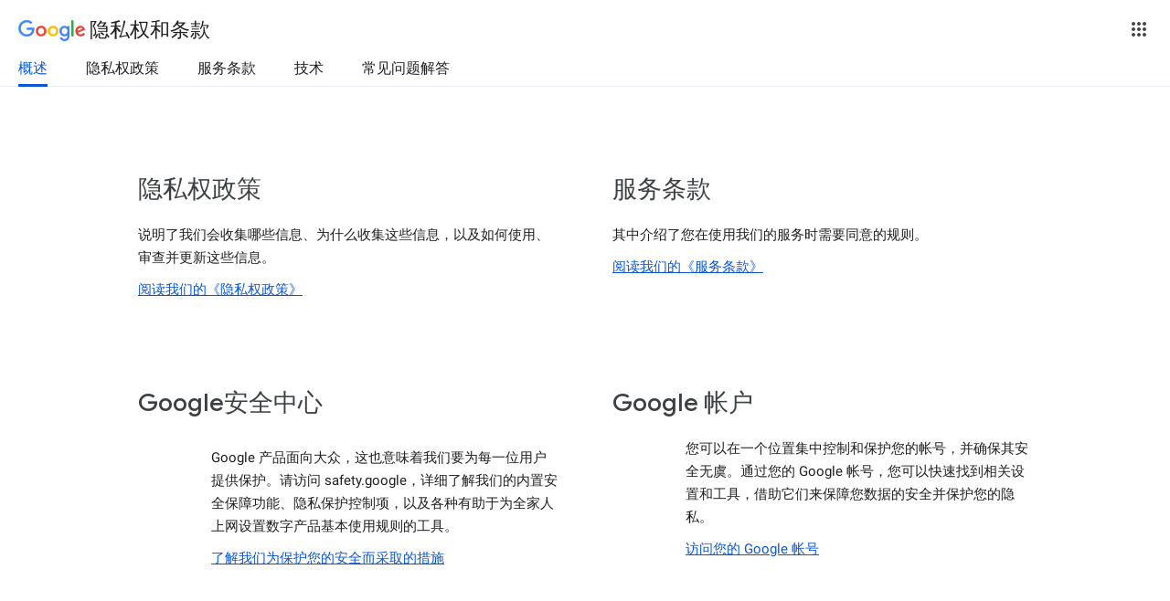

--- FILE ---
content_type: text/html; charset=UTF-8
request_url: https://feedback-pa.clients6.google.com/static/proxy.html?usegapi=1&jsh=m%3B%2F_%2Fscs%2Fabc-static%2F_%2Fjs%2Fk%3Dgapi.gapi.en.AKdz2vhcyW0.O%2Fd%3D1%2Frs%3DAHpOoo_GPfyZPmTuYcbMXzJr0yr8Akk4Tw%2Fm%3D__features__
body_size: 79
content:
<!DOCTYPE html>
<html>
<head>
<title></title>
<meta http-equiv="X-UA-Compatible" content="IE=edge" />
<script type="text/javascript" nonce="3Dh3_gYhRh4qHXelNNydCQ">
  window['startup'] = function() {
    googleapis.server.init();
  };
</script>
<script type="text/javascript"
  src="https://apis.google.com/js/googleapis.proxy.js?onload=startup" async
  defer nonce="3Dh3_gYhRh4qHXelNNydCQ"></script>
</head>
<body>
</body>
</html>


--- FILE ---
content_type: text/javascript; charset=UTF-8
request_url: https://www.gstatic.com/_/mss/boq-identity/_/js/k=boq-identity.IdentityPoliciesUi.zh_CN.927pEaDwNbc.2018.O/ck=boq-identity.IdentityPoliciesUi.00qRW_0EE2Q.L.B1.O/am=AADAN_n3_t_gCwEY/d=1/exm=A7fCU,BBI74,BVgquf,EFQ78c,FIsgxc,GPHYJd,IZT63,JNoxi,Jis5wf,KUM7Z,LBaJxb,LEikZe,LvGhrf,MdUzUe,MpJwZc,NwH0H,O1Gjze,O626Fe,O6y8ed,OTA3Ae,PEQ3uf,PrPYRd,QIhFr,RMhBfe,RiINWe,RqjULd,RyvaUb,SdcwHb,SpsfSb,UUJqVe,Uas9Hd,Ulmmrd,V3dDOb,XVMNvd,Z5uLle,ZDZcre,ZwDk9d,_b,_tp,aW3pY,bZ0mod,byfTOb,duFQFc,e5qFLc,gychg,hc6Ubd,krBSJd,lsjVmc,lwddkf,n73qwf,p3hmRc,pjICDe,pw70Gc,r2V6Pd,tVN6Hd,uoEu0c,w9hDv,ws9Tlc,xQtZb,xUdipf,yJVP7e,zbML3c,zr1jrb/excm=_b,_tp,homeview/ed=1/wt=2/ujg=1/rs=AOaEmlH9qqic-AjPLhXVf8QCVrqB5Bgpbg/ee=EVNhjf:pw70Gc;EmZ2Bf:zr1jrb;JsbNhc:Xd8iUd;K5nYTd:ZDZcre;LBgRLc:SdcwHb;Me32dd:MEeYgc;NJ1rfe:qTnoBf;NPKaK:SdcwHb;NSEoX:lazG7b;Pjplud:EEDORb;QGR0gd:Mlhmy;SNUn3:ZwDk9d;ScI3Yc:e7Hzgb;Uvc8o:VDovNc;YIZmRd:A1yn5d;a56pNe:JEfCwb;cEt90b:ws9Tlc;dIoSBb:SpsfSb;dowIGb:ebZ3mb;eBAeSb:zbML3c;iFQyKf:QIhFr;lOO0Vd:OTA3Ae;oGtAuc:sOXFj;pXdRYb:MdUzUe;qQEoOc:KUM7Z;qafBPd:yDVVkb;qddgKe:xQtZb;wR5FRb:O1Gjze;xqZiqf:BBI74;yEQyxe:hTAg0b;yxTchf:KUM7Z;zxnPse:duFQFc/dti=1/m=Wt6vjf,hhhU8,FCpbqb,WhJNk
body_size: 824
content:
"use strict";this.default_IdentityPoliciesUi=this.default_IdentityPoliciesUi||{};(function(_){var window=this;
try{
_.m("Wt6vjf");
var DO=class extends _.tg{constructor(a){super(a,0,DO.Hc)}rb(){return _.Fe(_.Dq(this,1,_.yq,_.Cq))}Kd(a){_.Eq(this,1,_.Ee(a),_.yq)}};DO.Hc="f.bo";var jta=function(a){a.Zr&&(window.clearTimeout(a.Zr),a.Zr=0)},kta=function(a){const b=_.iN.get(window.location.protocol=="https:"?"SAPISID":"APISID","");a.Cr=a.zq!==""&&b==="";a.uw=a.zq!=b;a.zq=b},mta=function(a){a.Cn=!0;const b=lta(a);let c="rt=r&f_uid="+encodeURIComponent(String(a.Js));_.Su(b,(0,_.zi)(a.Aa,a),"POST",c)},EO=function(a){if(a.Nu||a.Cn)jta(a),a.Zr=window.setTimeout((0,_.zi)(a.j,a),Math.max(3,a.Bq)*1E3)},lta=function(a){const b=new _.Uz(a.QB);a.zt!=null&&b.j.set("authuser",a.zt);return b},
nta=function(a){a.Cr||(a.Cn=!0,a.Bq=Math.min((a.Bq||3)*2,60),EO(a))},FO=class extends _.us{wb(){this.Nu=!1;jta(this);super.wb()}j(){kta(this);if(this.Cn)return mta(this),!1;if(!this.uw)return EO(this),!0;this.dispatchEvent("m");if(!this.Js)return EO(this),!0;this.Cr?(this.dispatchEvent("o"),EO(this)):mta(this);return!1}Aa(a){a=a.target;kta(this);if(_.Yu(a)){this.Bq=0;if(this.Cr)this.Cn=!1,this.dispatchEvent("o");else if(this.uw)this.dispatchEvent("p");else{try{var b=_.oF(a);const e=JSON.parse(b.substring(b.indexOf("\n")));
var c=(new DO(e[0])).rb()}catch(e){_.rk(e);this.dispatchEvent("q");nta(this);return}this.Cn=!1;c?this.dispatchEvent("n"):this.dispatchEvent("o")}EO(this)}else{if(_.Zu(a)!=0){b="";try{b=_.oF(a)}catch(e){}c=_.Zu(a)<500;a=Error("$c`"+_.Zu(a)+"`"+lta(this).toString()+"`"+String(a.Oa)+"`"+b);c&&_.rk(a);this.dispatchEvent("q")}nta(this)}}};_.g=FO.prototype;_.g.Bq=0;_.g.Zr=0;_.g.zq=null;_.g.Cr=!1;_.g.uw=!1;_.g.zt=null;_.g.QB="/_/idv/";_.g.Js="";_.g.Nu=!1;_.g.Cn=!1;_.ch(_.yy,FO);_.Pb().fg(function(a){const b=new FO;_.vy(a,_.yy,b);if(_.qF()){a=_.qF();var c=_.Ok("WZsZ1e").string(null);b.Js=a;c!==void 0&&(b.zq=c);a=_.sF();_.wc(a,"/")||(a="/"+a);b.QB=a+"/idv/";(a=_.pF())&&_.Ok("gGcLoe").Ea(!1)&&(b.zt=a);b.Nu=!0;b.j()}});
_.n();
_.m("hhhU8");
var uqa;new _.Bo(a=>{uqa=a});_.fpa();_.ek(()=>{uqa()});
_.n();
_.m("FCpbqb");
_.Pb().fg(function(a){_.Nh(_.fk(_.py,a))});
_.n();
_.m("WhJNk");
var nqa=function(){var a=_.iN;if(!_.ea.navigator.cookieEnabled)return!1;if(a.j.cookie)return!0;a.set("TESTCOOKIESENABLED","1",{ov:60});if(a.get("TESTCOOKIESENABLED")!=="1")return!1;a.remove("TESTCOOKIESENABLED");return!0},oqa=new Date(1262304E6),pqa=new Date(12779424E5),qqa=new Date(129384E7),rqa=function(a,b){b?a.push(Math.round((b-oqa.getTime())/6E4)):a.push(null)},sqa=function(a,b,c){a.push(b.getTimezoneOffset()/15+56);a:{var e=b.getTimezoneOffset();const d=c.getTimezoneOffset();if(e!=d)for(b=
b.getTime()/6E4,c=c.getTime()/6E4;b<=c;){const f=(b>>1)+(c>>1),h=f*6E4,k=(new Date(h+3E4)).getTimezoneOffset();if((new Date(h-3E4)).getTimezoneOffset()!=k){e=h;break a}if(k==e)b=f+1;else if(k==d)c=f-1;else break}e=null}rqa(a,e)};var tqa=class extends _.PH{static yb(){return{service:{window:_.IJ}}}constructor(a){super();this.j=a.service.window;if(!_.Qj(_.Ok("xn5OId"),!1)&&nqa()&&_.iN.get("OTZ")===void 0){a=_.iN;var b=a.set;const c=[],e=new Date;rqa(c,e.getTime());c.push(e.getTimezoneOffset()/15+56);sqa(c,oqa,pqa);sqa(c,pqa,qqa);b.call(a,"OTZ",c.join("_"),{ov:2592E3,path:"/",domain:void 0,DH:this.j.get().location.protocol==="https:"})}}};_.FH(_.py,tqa);
_.n();
}catch(e){_._DumpException(e)}
}).call(this,this.default_IdentityPoliciesUi);
// Google Inc.


--- FILE ---
content_type: text/javascript; charset=UTF-8
request_url: https://www.gstatic.com/_/mss/boq-identity/_/js/k=boq-identity.IdentityPoliciesUi.zh_CN.927pEaDwNbc.2018.O/ck=boq-identity.IdentityPoliciesUi.00qRW_0EE2Q.L.B1.O/am=AADAN_n3_t_gCwEY/d=1/exm=A7fCU,BBI74,BVgquf,EFQ78c,FIsgxc,GPHYJd,IZT63,JNoxi,Jis5wf,KUM7Z,LBaJxb,LEikZe,MdUzUe,MpJwZc,NwH0H,O1Gjze,O626Fe,O6y8ed,OTA3Ae,PEQ3uf,PrPYRd,QIhFr,RMhBfe,RiINWe,RyvaUb,SdcwHb,SpsfSb,UUJqVe,Uas9Hd,Ulmmrd,V3dDOb,XVMNvd,Z5uLle,ZDZcre,ZwDk9d,_b,_tp,aW3pY,bZ0mod,byfTOb,duFQFc,e5qFLc,gychg,hc6Ubd,krBSJd,lsjVmc,lwddkf,n73qwf,pjICDe,pw70Gc,r2V6Pd,tVN6Hd,uoEu0c,w9hDv,ws9Tlc,xQtZb,xUdipf,yJVP7e,zbML3c,zr1jrb/excm=_b,_tp,homeview/ed=1/wt=2/ujg=1/rs=AOaEmlH9qqic-AjPLhXVf8QCVrqB5Bgpbg/ee=EVNhjf:pw70Gc;EmZ2Bf:zr1jrb;JsbNhc:Xd8iUd;K5nYTd:ZDZcre;LBgRLc:SdcwHb;Me32dd:MEeYgc;NJ1rfe:qTnoBf;NPKaK:SdcwHb;NSEoX:lazG7b;Pjplud:EEDORb;QGR0gd:Mlhmy;SNUn3:ZwDk9d;ScI3Yc:e7Hzgb;Uvc8o:VDovNc;YIZmRd:A1yn5d;a56pNe:JEfCwb;cEt90b:ws9Tlc;dIoSBb:SpsfSb;dowIGb:ebZ3mb;eBAeSb:zbML3c;iFQyKf:QIhFr;lOO0Vd:OTA3Ae;oGtAuc:sOXFj;pXdRYb:MdUzUe;qQEoOc:KUM7Z;qafBPd:yDVVkb;qddgKe:xQtZb;wR5FRb:O1Gjze;xqZiqf:BBI74;yEQyxe:hTAg0b;yxTchf:KUM7Z;zxnPse:duFQFc/dti=1/m=p3hmRc,LvGhrf,RqjULd
body_size: 14126
content:
"use strict";this.default_IdentityPoliciesUi=this.default_IdentityPoliciesUi||{};(function(_){var window=this;
try{
var hN;_.gN=function(a){this.j=a||{cookie:""}};_.g=_.gN.prototype;
_.g.set=function(a,b,c){let e;var d=!1;let f;if(typeof c==="object"){f=c.EQ;d=c.DH||!1;e=c.domain||void 0;var h=c.path||void 0;var k=c.ov}if(/[;=\s]/.test(a))throw Error("Tc`"+a);if(/[;\r\n]/.test(b))throw Error("Uc`"+b);k===void 0&&(k=-1);c=e?";domain="+e:"";h=h?";path="+h:"";d=d?";secure":"";k=k<0?"":k==0?";expires="+(new Date(1970,1,1)).toUTCString():";expires="+(new Date(Date.now()+k*1E3)).toUTCString();this.j.cookie=a+"="+b+c+h+k+d+(f!=null?";samesite="+f:"")};
_.g.get=function(a,b){const c=a+"=",e=(this.j.cookie||"").split(";");for(let d=0,f;d<e.length;d++){f=e[d].trim();if(f.lastIndexOf(c,0)==0)return f.slice(c.length);if(f==a)return""}return b};_.g.remove=function(a,b,c){const e=this.get(a)!==void 0;this.set(a,"",{ov:0,path:b,domain:c});return e};_.g.nh=function(){return hN(this).keys};_.g.Jg=function(){return hN(this).values};_.g.clear=function(){const a=hN(this).keys;for(let b=a.length-1;b>=0;b--)this.remove(a[b])};
hN=function(a){a=(a.j.cookie||"").split(";");const b=[],c=[];let e,d;for(let f=0;f<a.length;f++)d=a[f].trim(),e=d.indexOf("="),e==-1?(b.push(""),c.push(d)):(b.push(d.substring(0,e)),c.push(d.substring(e+1)));return{keys:b,values:c}};_.iN=new _.gN(typeof document=="undefined"?null:document);
_.jN=class extends _.tg{constructor(a){super(a)}jl(){return _.Oq(this,6)}};_.kN=new _.jN;
var lN,mN,wqa,xqa,nN,vqa;lN=function(a){let b=vqa(a);if(!b.j()&&_.ea!==_.ea.top)try{b=vqa(a,_.ea.top)}catch(c){if(!(c instanceof DOMException&&c.name==="SecurityError")){if(c instanceof Error)throw c;throw Error("ab`"+c);}}return b};mN=function(a,b){(a=_.Qj(lN(a),!1))?(b=lN(b()),b=_.Xg(_.Pk(b),_.by),b=_.Vf(b)):b=wqa();return{enabled:a,Rl:b}};
_.oN=function(){let a,b;nN!=null||(nN=Object.freeze({get enabled(){return nN.uh===-1||_.Qj(lN("iCzhFc"),!1)?!1:nN.Vw.enabled||nN.Kw.enabled||nN.vH.enabled},environment:_.lv(lN("HiPsbb"),xqa,0),wt:(a=_.hv(lN("MUE6Ne")))!=null?a:void 0,Ki:(b=_.hv(lN("cfb2h")))!=null?b:void 0,uh:_.kv(lN("yFnxrf"),-1),Sy:_.ov(lN("fPDxwd")).map(c=>_.kv(c,0)).filter(c=>c>0),tR:_.Qj(lN("vJQk6"),!1),Vw:mN("xwAfE",()=>"UUFaWc"),Kw:mN("xnI9P",()=>"u4g7r"),vH:mN("AfY8Hf",()=>"hsFLT")}));return nN};wqa=_.Ig(_.by);
xqa={oK:0,vL:1,fM:2,pJ:3,aL:4};vqa=_.Ok;
var pN,yqa,zqa,Dqa,tN,Eqa,Fqa,uN,Gqa,Cqa,Bqa,wN,Hqa,xN,Iqa,Jqa,zN,Mqa,Nqa,Oqa,Pqa,Aqa,sN,Qqa,Rqa,Sqa,CN,Tqa,Uqa,Vqa,Wqa;pN=function(a){var b=(0,_.Ue)(Number(a));if((0,_.Ve)(b))return String(b);b=a.indexOf(".");b!==-1&&(a=a.substring(0,b));return _.Te(a)};
_.qN=function(a){var b=void 0;b!=null||(b=_.xp?1024:0);if(!_.He(a))throw _.ud("int64");const c=typeof a;switch(b){case 512:switch(c){case "string":return pN(a);case "bigint":return String((0,_.af)(64,a));default:return _.Ze(a)}case 1024:switch(c){case "string":return _.bf(a);case "bigint":return _.ee((0,_.af)(64,a));default:return _.cf(a)}case 0:switch(c){case "string":return pN(a);case "bigint":return _.ee((0,_.af)(64,a));default:return _.Ye(a)}default:return _.Ce(b,"Unknown format requested type for int64")}};
_.rN=function(a,b=!1){const c=typeof a;if(a==null)return a;if(c==="bigint")return String((0,_.af)(64,a));if(_.He(a))return c==="string"?pN(a):b?_.Ze(a):_.Ye(a)};yqa=function(a){return _.Yd(a,!1,!1)};zqa=function(a){if(a==null)return a;if(typeof a==="bigint")return(0,_.wf)(a)?a=Number(a):(a=(0,_.af)(64,a),a=(0,_.wf)(a)?Number(a):String(a)),a;if(_.He(a))return typeof a==="number"?_.Ye(a):pN(a)};
Dqa=function(a,b=Aqa){if(!sN){let e;a=(e=a.navigator)==null?void 0:e.userAgentData;if(!a||typeof a.getHighEntropyValues!=="function"||a.brands&&typeof a.brands.map!=="function")return Promise.reject(Error("Vc"));Bqa((a.brands||[]).map(d=>{var f=new Cqa;f=_.Sq(f,1,d.brand);return _.Sq(f,2,d.version)}));typeof a.mobile==="boolean"&&_.Eq(_.kN,2,_.Ee(a.mobile));sN=a.getHighEntropyValues(b)}const c=new Set(b);return sN.then(e=>{const d=_.kN.clone();c.has("platform")&&_.Sq(d,3,e.platform);c.has("platformVersion")&&
_.Sq(d,4,e.platformVersion);c.has("architecture")&&_.Sq(d,5,e.architecture);c.has("model")&&_.Sq(d,6,e.model);c.has("uaFullVersion")&&_.Sq(d,7,e.uaFullVersion);return d.jf()}).catch(()=>_.kN.jf())};tN=function(a){this.j=this.Aa=this.Ba=a};
Eqa=function(){function a(){d[0]=1732584193;d[1]=4023233417;d[2]=2562383102;d[3]=271733878;d[4]=3285377520;v=q=0}function b(y){for(var G=h,E=0;E<64;E+=4)G[E/4]=y[E]<<24|y[E+1]<<16|y[E+2]<<8|y[E+3];for(E=16;E<80;E++)y=G[E-3]^G[E-8]^G[E-14]^G[E-16],G[E]=(y<<1|y>>>31)&4294967295;y=d[0];var K=d[1],O=d[2],V=d[3],R=d[4];for(E=0;E<80;E++){if(E<40)if(E<20){var ba=V^K&(O^V);var ka=1518500249}else ba=K^O^V,ka=1859775393;else E<60?(ba=K&O|V&(K|O),ka=2400959708):(ba=K^O^V,ka=3395469782);ba=((y<<5|y>>>27)&4294967295)+
ba+R+ka+G[E]&4294967295;R=V;V=O;O=(K<<30|K>>>2)&4294967295;K=y;y=ba}d[0]=d[0]+y&4294967295;d[1]=d[1]+K&4294967295;d[2]=d[2]+O&4294967295;d[3]=d[3]+V&4294967295;d[4]=d[4]+R&4294967295}function c(y,G){if(typeof y==="string"){y=unescape(encodeURIComponent(y));for(var E=[],K=0,O=y.length;K<O;++K)E.push(y.charCodeAt(K));y=E}G||(G=y.length);E=0;if(q==0)for(;E+64<G;)b(y.slice(E,E+64)),E+=64,v+=64;for(;E<G;)if(f[q++]=y[E++],v++,q==64)for(q=0,b(f);E+64<G;)b(y.slice(E,E+64)),E+=64,v+=64}function e(){var y=
[],G=v*8;q<56?c(k,56-q):c(k,64-(q-56));for(var E=63;E>=56;E--)f[E]=G&255,G>>>=8;b(f);for(E=G=0;E<5;E++)for(var K=24;K>=0;K-=8)y[G++]=d[E]>>K&255;return y}for(var d=[],f=[],h=[],k=[128],l=1;l<64;++l)k[l]=0;var q,v;a();return{reset:a,update:c,digest:e,digestString:function(){for(var y=e(),G="",E=0;E<y.length;E++)G+="0123456789ABCDEF".charAt(Math.floor(y[E]/16))+"0123456789ABCDEF".charAt(y[E]%16);return G}}};Fqa={};uN=null;_.vN=function(a,b,c){return _.Eq(a,b,c==null?c:_.qN(c))};Gqa=class extends _.tg{constructor(a){super(a)}Yt(){return _.Pq(this)}};
Cqa=class extends _.tg{constructor(a){super(a)}};Bqa=function(a){_.Jq(_.kN,1,a)};wN=class extends _.tg{constructor(a){super(a)}};Hqa=function(a){return _.Tq(a,1,1)};xN=class extends _.tg{constructor(a){super(a)}};Iqa=class extends _.tg{constructor(a){super(a,8)}};Jqa=_.Hg(175237375,Iqa,class extends _.tg{constructor(a){super(a)}});_.yN=function(a,b,c){return _.Eq(a,b,c==null?c:_.qN(c))};_.Kqa=function(a,b){return _.GM(a,3,b,_.Re)};_.Lqa=class extends _.tg{constructor(a){super(a)}};zN=class extends _.tg{constructor(a){super(a)}};
Mqa=class{constructor(a,b){this.Aa=a;this.callback=b;this.enabled=!1;this.Ba=()=>_.wn();this.Ea=this.Ba()}setInterval(a){this.Aa=a;this.j&&this.enabled?(this.stop(),this.start()):this.j&&this.stop()}start(){this.enabled=!0;this.j||(this.j=setTimeout(()=>{this.tick()},this.Aa),this.Ea=this.Ba())}stop(){this.enabled=!1;this.j&&(clearTimeout(this.j),this.j=void 0)}tick(){if(this.enabled){const a=Math.max(this.Ba()-this.Ea,0);a<this.Aa*.8?this.j=setTimeout(()=>{this.tick()},this.Aa-a):(this.j&&(clearTimeout(this.j),
this.j=void 0),this.callback(),this.enabled&&(this.stop(),this.start()))}else this.j=void 0}};Nqa=class extends _.tg{constructor(a){super(a)}};Oqa=class extends _.tg{constructor(a){super(a)}};Pqa=_.Kg(_.jN);Aqa=["platform","platformVersion","architecture","model","uaFullVersion"];sN=null;Qqa=class extends _.tg{constructor(a){super(a)}rb(){return _.Oq(this,2)}Kd(a){_.Sq(this,2,a)}};Rqa=class extends _.tg{constructor(a){super(a,4)}};
_.AN=class extends _.tg{constructor(a){super(a,36)}Kd(a,b){_.qg(this,3,Qqa,b,a,1)}};Sqa=class extends _.tg{constructor(a){super(a,19)}Bp(a){return _.Tq(this,2,a)}};CN=function(a,b){_.Vj(a.Aa,xN,1,b);_.Pq(b)||Hqa(b);a.Lj||(b=_.BN(a),_.Oq(b,5)||_.Sq(b,5,a.locale));a.Ba&&(b=_.BN(a),_.Hq(b,_.jN,9)||_.Vj(b,_.jN,9,a.Ba))};_.BN=function(a){var b=_.Hq(a.Aa,xN,1);b||(b=new xN,CN(a,b));a=b;b=_.Hq(a,wN,11);b||(b=new wN,_.Vj(a,wN,11,b));return b};Tqa=function(a,b){a.j=b};
Uqa=function(a){const b=a.Lj?void 0:_.xu();b?Dqa(b,Aqa).then(c=>{a.Ba=Pqa(c!=null?c:"[]");c=_.BN(a);_.Vj(c,_.jN,9,a.Ba);return!0}).catch(()=>!1):Promise.resolve(!1)};
Vqa=function(a,b,c=0,e=0,d=null,f=0,h=0){if(!a.Lj){var k=_.BN(a);var l=new Gqa;l=_.Tq(l,1,a.j);l=_.Eq(l,2,_.Ee(a.Ea));e=_.Qq(l,3,e>0?e:void 0);f=_.Qq(e,4,f>0?f:void 0);h=_.Qq(f,5,h>0?h:void 0);h=_.Vf(h);_.Vj(k,Gqa,10,h)}a=a.Aa.clone();k=Date.now().toString();a=_.vN(a,4,k);b=_.Jq(a,3,b.slice());d&&(a=new Nqa,d=_.Qq(a,13,d),a=new Oqa,d=_.Vj(a,Nqa,2,d),a=new Rqa,d=_.Vj(a,Oqa,1,d),d=_.Tq(d,2,9),_.Vj(b,Rqa,18,d));c&&_.yN(b,14,c);return b};
Wqa=class{constructor(a,b=!1){this.Lj=b;this.Ba=this.locale=null;this.j=0;this.Ea=!1;this.Aa=new Sqa;Number.isInteger(a)&&this.Aa.Bp(a);b||(this.locale=document.documentElement.getAttribute("lang"));CN(this,new xN)}Bp(a){this.Aa.Bp(a);return this}};tN.prototype.reset=function(){this.j=this.Aa=this.Ba};tN.prototype.rb=function(){return this.Aa};
var Xqa=_.Kg(Iqa),DN=function(){return"https://play.google.com/log?format=json&hasfast=true"},Yqa=function(a,b){return a.Ab?b?()=>{b().then(()=>{a.flush()})}:()=>{a.flush()}:()=>{}},EN=function(a){a.Ka||(a.Aa.Ea=!0,a.Qa&&(a.Aa.j=3,Zqa(a)),a.Na&&(a.Aa.j=2,$qa(a)),a.flush(),a.Aa.Ea=!1)},ara=function(a){a.Ia||(a.Ia=DN());try{return(new URL(a.Ia)).toString()}catch(b){return(new URL(a.Ia,_.xu().location.origin)).toString()}},FN=function(a,b,c){a.Oa&&a.Oa.iP(b,c)},bra=function(a,b){a.Ga=new tN(b<1?1:b);
a.Ba.setInterval(a.Ga.rb())},Zqa=function(a){cra(a,32,10,(b,c)=>{b=new URL(b);b.searchParams.set("format","json");let e=!1;try{e=_.xu().navigator.sendBeacon(b.toString(),c.jf())}catch(d){}e||(a.Sa=!1);return e})},dra=function(a,b,c=null,e=a.withCredentials){const d={},f=new URL(ara(a));c&&(d.Authorization=c);a.aj&&(d["X-Goog-AuthUser"]=a.aj,f.searchParams.set("authuser",a.aj));return{url:f.toString(),body:b,hD:1,Zv:d,mH:"POST",withCredentials:e,Yr:a.Yr}},$qa=function(a){cra(a,6,5,(b,c)=>{b=new URL(b);
b.searchParams.set("format","base64json");var e=b.searchParams,d=e.set,f=c.jf();c=[];var h=0;for(var k=0;k<f.length;k++){var l=f.charCodeAt(k);l>255&&(c[h++]=l&255,l>>=8);c[h++]=l}f=3;f===void 0&&(f=0);if(!uN)for(uN={},h="ABCDEFGHIJKLMNOPQRSTUVWXYZabcdefghijklmnopqrstuvwxyz0123456789".split(""),k=["+/=","+/","-_=","-_.","-_"],l=0;l<5;l++){var q=h.concat(k[l].split(""));Fqa[l]=q;for(var v=0;v<q.length;v++){var y=q[v];uN[y]===void 0&&(uN[y]=v)}}f=Fqa[f];h=Array(Math.floor(c.length/3));k=f[64]||"";for(l=
q=0;q<c.length-2;q+=3){var G=c[q],E=c[q+1];y=c[q+2];v=f[G>>2];G=f[(G&3)<<4|E>>4];E=f[(E&15)<<2|y>>6];y=f[y&63];h[l++]=v+G+E+y}v=0;y=k;switch(c.length-q){case 2:v=c[q+1],y=f[(v&15)<<2]||k;case 1:c=c[q],h[l]=f[c>>2]+f[(c&3)<<4|v>>4]+y+k}d.call(e,"p",h.join(""));b=b.toString();if(b.length>15360)return!1;(new Image).src=b;return!0})},cra=function(a,b,c,e){if(a.j.length!==0){var d=new URL(ara(a));d.searchParams.delete("format");var f=a.Km();f&&d.searchParams.set("auth",f);d.searchParams.set("authuser",
a.aj||"0");for(f=0;f<c&&a.j.length;++f){const h=a.j.slice(0,b),k=Vqa(a.Aa,h,a.Ea,a.Ha,a.Ik,a.Xa,a.Va);if(!e(d.toString(),k)){++a.Ha;break}a.Ea=0;a.Ha=0;a.Xa=0;a.Va=0;a.j=a.j.slice(h.length)}a.Ba.enabled&&a.Ba.stop()}},fra=class extends _.Db{constructor(a){super();this.j=[];this.Eb="";this.Na=this.Qa=this.Ka=!1;this.Fb=this.Ya=-1;this.tb=!1;this.Ma=this.experimentIds=null;this.Ha=this.Ea=0;this.Oa=null;this.Va=this.Xa=0;this.Ob=1;this.Yr=0;this.Nd=!1;this.uh=a.uh;this.Km=a.Km||(()=>{});this.Aa=new Wqa(a.uh,
a.Lj);this.Mg=a.Mg||null;this.Ik=a.Ik||null;this.Ia=a.II||null;this.aj=a.aj||null;this.oo=a.oo||!1;this.withCredentials=!a.iz;this.Lj=a.Lj||!1;this.Sa=!this.Lj&&!!_.xu()&&!!_.xu().navigator&&_.xu().navigator.sendBeacon!==void 0;this.Ab=typeof URLSearchParams!=="undefined"&&!!(new URL(DN())).searchParams&&!!(new URL(DN())).searchParams.set;const b=Hqa(new xN);CN(this.Aa,b);this.Ga=new tN(1E4);a=Yqa(this,a.Cy);this.Ba=new Mqa(this.Ga.rb(),a);this.ob=new Mqa(6E5,a);this.oo||this.ob.start();this.Lj||
(document.addEventListener("visibilitychange",()=>{if(document.visibilityState==="hidden"){EN(this);let c;(c=this.Oa)==null||c.flush()}}),document.addEventListener("pagehide",()=>{EN(this);let c;(c=this.Oa)==null||c.flush()}))}wb(){EN(this);this.Ba.stop();this.ob.stop();super.wb()}Nf(a){if(a instanceof _.AN)this.log(a);else try{var b=new _.AN,c=a.jf();var e=_.Sq(b,8,c);this.log(e)}catch(d){FN(this,4,1)}}log(a){FN(this,2,1);if(this.Ab){a=a.clone();var b=this.Ob++;b=a=_.yN(a,21,b);if(_.rN(_.Dq(b,1))==
null){var c=Date.now();c=Number.isFinite(c)?c.toString():"0";_.vN(b,1,c)}(_.xp?zqa(_.Dq(b,15,void 0,void 0,_.df)):zqa(_.Dq(b,15)))!=null||_.yN(b,15,(new Date).getTimezoneOffset()*60);this.experimentIds&&(c=this.experimentIds.clone(),_.Vj(b,zN,16,c));FN(this,1,1);b=this.j.length-1E3+1;b>0&&(this.j.splice(0,b),this.Ea+=b,FN(this,3,b));this.j.push(a);this.oo||this.Ba.enabled||this.Ba.start()}}flush(a,b){if(this.j.length===0)a&&a();else if(this.Nd&&this.Sa)this.Aa.j=3,Zqa(this);else{var c=Date.now();
if(this.Fb>c&&this.Ya<c)b&&b("throttled");else{this.Mg&&(typeof this.Mg.Yt==="function"?Tqa(this.Aa,this.Mg.Yt()):this.Aa.j=0);var e=this.j.length,d=Vqa(this.Aa,this.j,this.Ea,this.Ha,this.Ik,this.Xa,this.Va),f=this.Km();if(f&&this.Eb===f)b&&b("stale-auth-token");else if(this.j=[],this.Ba.enabled&&this.Ba.stop(),this.Ea=0,this.Ka)a&&a();else{c=d.jf();let h;this.Ma&&this.Ma.Di(c.length)&&(h=era(c));const k=dra(this,c,f),l=y=>{this.Ga.reset();this.Ba.setInterval(this.Ga.rb());if(y){var G=null;try{const E=
JSON.stringify(JSON.parse(y.replace(")]}'\n","")));G=Xqa(E)}catch(E){}G&&(y=Number(_.Nq(G,1,_.ee("-1"))),y>0&&(this.Ya=Date.now(),this.Fb=this.Ya+y),G=_.Xq(G,Jqa))&&(G=_.Mq(G,1,-1),G!==-1&&(this.tb||bra(this,G)))}a&&a();this.Ha=0},q=(y,G)=>{var E=_.Iq(d,_.AN,3);var K=Number(_.Nq(d,14)),O=this.Ga;O.j=Math.min(3E5,O.j*2);O.Aa=Math.min(3E5,O.j+Math.round(.1*(Math.random()-.5)*2*O.j));this.Ba.setInterval(this.Ga.rb());y===401&&f&&(this.Eb=f);K&&(this.Ea+=K);G===void 0&&(G=500<=y&&y<600||y===401||y===
0);G&&(this.j=E.concat(this.j),this.oo||this.Ba.enabled||this.Ba.start());FN(this,7,1);b&&b("net-send-failed",y);++this.Ha},v=()=>{this.Mg&&this.Mg.send(k,l,q)};h?h.then(y=>{FN(this,5,e);k.Zv["Content-Encoding"]="gzip";k.Zv["Content-Type"]="application/binary";k.body=y;k.hD=2;v()},()=>{FN(this,6,e);v()}):v()}}}}},gra=function(a){if(!a)return"";if(/^about:(?:blank|srcdoc)$/.test(a))return window.origin||"";a.indexOf("blob:")===0&&(a=a.substring(5));a=a.split("#")[0].split("?")[0];a=a.toLowerCase();
a.indexOf("//")==0&&(a=window.location.protocol+a);/^[\w\-]*:\/\//.test(a)||(a=window.location.href);var b=a.substring(a.indexOf("://")+3),c=b.indexOf("/");c!=-1&&(b=b.substring(0,c));c=a.substring(0,a.indexOf("://"));if(!c)throw Error("Xc`"+a);if(c!=="http"&&c!=="https"&&c!=="chrome-extension"&&c!=="moz-extension"&&c!=="file"&&c!=="android-app"&&c!=="chrome-search"&&c!=="chrome-untrusted"&&c!=="chrome"&&c!=="app"&&c!=="devtools")throw Error("Yc`"+c);a="";var e=b.indexOf(":");if(e!=-1){var d=b.substring(e+
1);b=b.substring(0,e);if(c==="http"&&d!=="80"||c==="https"&&d!=="443")a=":"+d}return c+"://"+b+a};var ira=function(a,b,c){var e=String(_.ea.location.href);return e&&a&&b?[b,hra(gra(e),a,c||null)].join(" "):null},hra=function(a,b,c){var e=[];let d=[];if((Array.isArray(c)?2:1)==1)return d=[b,a],_.Pa(e,function(k){d.push(k)}),jra(d.join(" "));const f=[],h=[];_.Pa(c,function(k){h.push(k.key);f.push(k.value)});c=Math.floor((new Date).getTime()/1E3);d=f.length==0?[c,b,a]:[f.join(":"),c,b,a];_.Pa(e,function(k){d.push(k)});a=jra(d.join(" "));a=[c,a];h.length==0||a.push(h.join(""));return a.join("_")},
jra=function(a){const b=Eqa();b.update(a);return b.digestString().toLowerCase()};var kra=function(a,b,c,e){(a=_.ea[a])||typeof document==="undefined"||(a=(new _.gN(document)).get(b));return a?ira(a,c,e):null},lra=function(a){var b=gra(_.ea==null?void 0:_.ea.location.href);const c=[];var e;(e=_.ea.__SAPISID||_.ea.__APISID||_.ea.__3PSAPISID||_.ea.__1PSAPISID||_.ea.__OVERRIDE_SID)?e=!0:(typeof document!=="undefined"&&(e=new _.gN(document),e=e.get("SAPISID")||e.get("APISID")||e.get("__Secure-3PAPISID")||e.get("__Secure-1PAPISID")),e=!!e);if(e){var d=(e=b=b.indexOf("https:")==0||b.indexOf("chrome-extension:")==
0||b.indexOf("chrome-untrusted://new-tab-page")==0||b.indexOf("moz-extension:")==0)?_.ea.__SAPISID:_.ea.__APISID;d||typeof document==="undefined"||(d=new _.gN(document),d=d.get(e?"SAPISID":"APISID")||d.get("__Secure-3PAPISID"));(e=d?ira(d,e?"SAPISIDHASH":"APISIDHASH",a):null)&&c.push(e);b&&((b=kra("__1PSAPISID","__Secure-1PAPISID","SAPISID1PHASH",a))&&c.push(b),(a=kra("__3PSAPISID","__Secure-3PAPISID","SAPISID3PHASH",a))&&c.push(a))}return c.length==0?null:c.join(" ")};var era=function(a){return _.qi(function*(){var b=new CompressionStream("gzip");const c=(new Response(b.readable)).arrayBuffer();b=b.writable.getWriter();yield b.write((new TextEncoder).encode(a));yield b.close();return new Uint8Array(yield c)})},mra=class{Di(a){return a<1024?!1:typeof CompressionStream!=="undefined"}};var nra=class{constructor(){this.QC=typeof AbortController!=="undefined"}send(a,b,c){const e=this;return _.qi(function*(){const d=e.QC?new AbortController:void 0,f=d?setTimeout(()=>{d.abort()},a.Yr):void 0;try{const h=Object.assign({},{method:a.mH,headers:Object.assign({},a.Zv)},a.body&&{body:a.body},a.withCredentials&&{credentials:"include"},{signal:a.Yr&&d?d.signal:null}),k=yield fetch(a.url,h);k.status===200?b==null||b(yield k.text()):c==null||c(k.status)}catch(h){switch(h==null?void 0:h.name){case "AbortError":c==
null||c(408);break;default:c==null||c(400)}}finally{clearTimeout(f)}})}Yt(){return 4}};_.ora=function(a,b){a.Ki=b;return a};_.pra=function(a,b){a.j=b;return a};_.qra=function(a,b){a.Ba=b;return a};
_.GN=function(a){a.Mg||(a.Mg=new nra);const b=new fra({uh:a.uh,Km:a.Km?a.Km:lra,aj:a.aj,II:a.Ga,Lj:!1,oo:!1,iz:a.Ha,Cy:a.Cy,Mg:a.Mg});_.Sm(a,b);if(a.Ki){var c=a.Ki,e=_.BN(b.Aa);_.Sq(e,7,c)}b.Ma=new mra;a.Ik&&(b.Ik=a.Ik);a.j&&((e=a.j)?(b.experimentIds||(b.experimentIds=new zN),c=b.experimentIds,e=e.jf(),_.Sq(c,4,e)):b.experimentIds&&_.Eq(b.experimentIds,4));a.Ba&&(e=a.Ba,b.experimentIds||(b.experimentIds=new zN),c=b.experimentIds,e=[...e],_.GM(c,2,e,yqa));a.Aa&&(c=a.Aa,b.tb=!0,bra(b,c));a.Ea&&(b.Nd=
b.Sa);Uqa(b.Aa);a.Mg.Bp&&a.Mg.Bp(a.uh);a.Mg.OH&&a.Mg.OH(b);return b};_.HN=class extends _.Db{constructor(a,b="0"){super();this.uh=a;this.aj=b;this.Ga="https://play.google.com/log?format=json&hasfast=true";this.Aa=this.Ba=this.j=this.Ik=this.Mg=this.Ki=null;this.Ea=!1}iz(){this.Ha=!0;return this}};
_.m("p3hmRc");
var tra,rra,sra,vra;tra=function(a,b){var c=_.pF(),e=[];let d;c=rra(_.ora(_.pra(new _.HN(a,c),_.Kqa(new _.Lqa,b.Sy)),(d=b.Ki)!=null?d:""));e&&e.length>0&&_.qra(c,e.map(k=>_.zf(k)));let f;switch(a){case 1957:f=3;break;case 2082:f=2;break;case 1884:f=1;break;case 2649:f=0}let h;return new sra(_.GN(c),(h=b.wt)!=null?h:"",f,b.environment)};rra=function(a){a.Ea=!0;return a};
_.ura=function(a,b,c){const e=b.j();a.j!==void 0&&e.j(a.j);e.Aa(a.environment);a.Aa&&e.Ba(a.Aa);let d,f;const h=(d=_.Pb())==null?void 0:(f=d.Va)==null?void 0:_.Dr(f.Ea,"k");h&&e.Ea(h);b.Aa(c);a.transport.Nf(b);a.transport.flush()};sra=class{constructor(a,b,c,e=0){this.transport=a;this.j=b;this.Aa=c;this.environment=e}};vra=class{Nf(){}flush(){}};_.IN=class extends _.PH{constructor(){super();this.config=_.oN();this.j=this.config.enabled?tra(this.config.uh,this.config):new sra(new vra)}};_.FH(_.Cy,_.IN);
_.n();
_.KN=function(a,b,c){_.Xf(a);a=a.Uc;let e=a[_.Bd]|0;const d=_.gg(a,c),f=void 0===_.xq;b=_.kf(d,b,!f,e);if(!f||b)return b=_.Tf(b),d!==b&&(e=_.Zf(a,e,c,b),_.Yf(a,e)),b};_.LN=class extends _.tg{constructor(a){super(a)}getUrl(){return _.Oq(this,3)}j(a){_.Sq(this,5,a)}Ba(a){_.Tq(this,8,a)}Ea(a){_.Sq(this,10,a)}Aa(a){_.Tq(this,11,a)}};_.MN=class extends _.tg{constructor(a){super(a)}j(){return _.KN(this,_.LN,5)}Aa(a){_.Vj(this,_.by,18,a)}};
_.m("LvGhrf");
var xra=function(a){if(_.ea&&_.ea.performance&&_.ea.performance.memory){var b=_.ea.performance.memory;if(b){const c=new wra;isNaN(b.jsHeapSizeLimit)||_.vN(c,1,Math.round(b.jsHeapSizeLimit).toString());isNaN(b.totalJSHeapSize)||_.vN(c,2,Math.round(b.totalJSHeapSize).toString());isNaN(b.usedJSHeapSize)||_.vN(c,3,Math.round(b.usedJSHeapSize).toString());_.Vj(a,wra,1,c)}}},Ara=function(a){if(NN()){var b=performance.getEntriesByType("navigation");if(b&&b.length){var c=new yra;if(b=b[0]){switch(b.type){case "navigate":c.Yg(1);
break;case "reload":c.Yg(2);break;case "back_forward":c.Yg(3);break;case "prerender":c.Yg(4);break;default:c.Yg(0)}var e=_.Qq(c,2,Math.round(b.startTime));e=_.Qq(e,3,Math.round(b.fetchStart));e=_.Qq(e,4,Math.round(b.domainLookupStart));e=_.Qq(e,5,Math.round(b.domainLookupEnd));e=_.Qq(e,6,Math.round(b.connectStart));e=_.Qq(e,7,Math.round(b.connectEnd));e=_.Qq(e,8,Math.round(b.requestStart));e=_.Qq(e,9,Math.round(b.responseStart));e=_.Qq(e,10,Math.round(b.responseEnd));var d=zra(Math.round(b.domInteractive));
e=_.Qq(e,11,d);d=zra(Math.round(b.domComplete));e=_.Qq(e,12,d);e=_.Qq(e,13,Math.round(b.loadEventStart));_.Qq(e,14,Math.round(b.loadEventEnd))}_.Vj(a,yra,8,c)}}},zra=function(a){return Number.isFinite(a)?a:null},Cra=function(a){if(NN()){var b=performance.getEntriesByType("resource");if(b&&b.length){var c=new Bra,e=0,d=0,f=0,h=0,k=0,l=0,q=0,v=0,y=0,G=0;for(let E=0;E<b.length;E++){const K=b[E],O=K.responseEnd-K.startTime;if(O>=0)switch(K.initiatorType){case "css":e++;d+=O;break;case "img":f++;h+=O;
break;case "script":k++;l+=O;break;case "link":q++;v+=O;break;default:y++,G+=O}}e&&(b=_.Qq(c,1,e),_.Qq(b,2,Math.round(d/e)));f&&(e=_.Qq(c,3,f),_.Qq(e,4,Math.round(h/f)));k&&(f=_.Qq(c,5,k),_.Qq(f,6,Math.round(l/k)));q&&(k=_.Qq(c,7,q),_.Qq(k,8,Math.round(v/q)));y&&(q=_.Qq(c,9,y),_.Qq(q,10,Math.round(G/y)));_.Vj(a,Bra,10,c)}}},Dra=function(){let a;return window.PerformanceObserver&&((a=window.PerformanceObserver.supportedEntryTypes)==null?void 0:a.includes("paint"))},Fra=function(a){if(NN()){var b=performance.getEntriesByType("paint");
if(b&&b.length){var c=_.Fq(a,ON,11)?_.Hq(a,ON,11):new ON;Era(b,c);_.Vj(a,ON,11,c)}}},Era=function(a,b){for(let c=0;c<a.length;c++){const e=a[c],d=Math.round(e.startTime);e.name!=="first-paint"||_.Se(_.Dq(b,1))!=null?e.name!=="first-contentful-paint"||_.Se(_.Dq(b,2))!=null||_.Qq(b,2,d):_.Qq(b,1,d)}},NN=function(){return _.ea.performance&&_.ea.performance.getEntriesByType?!0:!1},QN=function(a,b){PN.get(a)||PN.set(a,new b);return PN.get(a)},wra=class extends _.tg{constructor(a){super(a)}},yra=class extends _.tg{constructor(a){super(a)}getType(){return _.Pq(this)}Yg(a){_.Tq(this,
1,a)}},ON=class extends _.tg{constructor(a){super(a)}},Bra=class extends _.tg{constructor(a){super(a)}},RN=class extends _.tg{constructor(a){super(a)}},Gra=class extends _.tg{constructor(a){super(a)}},Hra=class extends _.tg{constructor(a){super(a)}},Ira=class extends _.tg{constructor(a){super(a)}},Jra=class extends _.tg{constructor(a){super(a)}Ua(){return _.Oq(this,2)}getUrl(){return _.Oq(this,3)}},Kra=class extends _.tg{constructor(a){super(a)}},SN=class extends _.tg{constructor(a){super(a)}};var Lra=_.ea.URL,TN;try{new Lra("http://example.com"),TN=!0}catch(a){TN=!1}
var Mra=TN,Nra=function(a){const b=_.Bu("A");let c;try{_.Fi(b,new _.cb(a)),c=b.protocol}catch(d){throw Error("Zc`"+a);}if(c===""||c===":"||c[c.length-1]!=":")throw Error("Zc`"+a);if(!UN.has(c))throw Error("Zc`"+a);if(!b.hostname)throw Error("Zc`"+a);const e=b.href;a={href:e,protocol:b.protocol,username:"",password:"",hostname:b.hostname,pathname:"/"+b.pathname,search:b.search,hash:b.hash,toString:()=>e};UN.get(b.protocol)===b.port?(a.host=a.hostname,a.port="",a.origin=a.protocol+"//"+a.hostname):
(a.host=b.host,a.port=b.port,a.origin=a.protocol+"//"+a.hostname+":"+a.port);return a},Ora=function(a){if(Mra){{try{var b=new Lra(a)}catch(e){throw Error("Zc`"+a);}const c=UN.get(b.protocol);if(!c)throw Error("Zc`"+a);if(!b.hostname)throw Error("Zc`"+a);b.origin=="null"&&(a={href:b.href,protocol:b.protocol,username:"",password:"",host:b.host,port:b.port,hostname:b.hostname,pathname:b.pathname,search:b.search,hash:b.hash},a.origin=c===b.port?b.protocol+"//"+b.hostname:b.protocol+"//"+b.hostname+":"+
b.port,b=a)}return b}return Nra(a)},UN=new Map([["http:","80"],["https:","443"],["ws:","80"],["wss:","443"],["ftp:","21"]]);var Pra=class{constructor(){this.j=0;this.Aa=[]}};var VN=()=>{const a=performance.getEntriesByType("navigation")[0];if(a&&a.responseStart>0&&a.responseStart<performance.now())return a};var WN=a=>{if(document.readyState==="loading")return"loading";const b=VN();if(b){if(a<b.domInteractive)return"loading";if(b.domContentLoadedEventStart===0||a<b.domContentLoadedEventStart)return"dom-interactive";if(b.domComplete===0||a<b.domComplete)return"dom-content-loaded"}return"complete"};var XN=a=>{let b="";try{let e;for(;((e=a)==null?void 0:e.nodeType)!==9;){const d=a;if(d.id)var c="#"+d.id;else{const h=d.nodeName;c=[d.nodeType===1?h.toLowerCase():h.toUpperCase().replace(/^#/,""),...Array.from(d.classList).sort()].join(".")}const f=c;if(b.length+f.length>99)return b||f;b=b?f+">"+b:f;if(d.id)break;a=d.parentNode}}catch(e){}return b};var PN=new WeakMap;var YN=-1,ZN=a=>{addEventListener("pageshow",b=>{b.persisted&&(YN=b.timeStamp,a(b))},!0)};var $N=(a,b,c,e)=>{let d,f;return h=>{if(b.value>=0&&(h||e)){let k;if((f=b.value-((k=d)!=null?k:0))||d===void 0)d=b.value,b.JD=f,h=b.value,b.gH=h>c[1]?"poor":h>c[0]?"needs-improvement":"good",a(b)}}};var aO=a=>{requestAnimationFrame(()=>requestAnimationFrame(()=>a()))};var bO=()=>{let a,b;return(b=(a=VN())==null?void 0:a.activationStart)!=null?b:0};var cO=-1,Qra=new Set,dO=a=>{if(document.visibilityState==="hidden"){if(a.type==="visibilitychange")for(const b of Qra)b();isFinite(cO)||(cO=a.type==="visibilitychange"?a.timeStamp:0,removeEventListener("prerenderingchange",dO,!0))}},eO=()=>{if(cO<0){const a=bO();let b,c;cO=(c=document.prerendering?void 0:(b=globalThis.performance.getEntriesByType("visibility-state").filter(e=>e.name==="hidden"&&e.startTime>a)[0])==null?void 0:b.startTime)!=null?c:document.visibilityState!=="hidden"||document.prerendering?
Infinity:0;addEventListener("visibilitychange",dO,!0);addEventListener("prerenderingchange",dO,!0);ZN(()=>{setTimeout(()=>{cO=document.visibilityState!=="hidden"||document.prerendering?Infinity:0})})}return{get Dz(){return cO},DA(a){Qra.add(a)}}};var fO=(a,b=-1)=>{const c=VN();let e="navigate";YN>=0?e="back-forward-cache":c&&(document.prerendering||bO()>0?e="prerender":document.wasDiscarded?e="restore":c.type&&(e=c.type.replace(/_/g,"-")));return{name:a,value:b,gH:"good",JD:0,entries:[],id:`v5-${Date.now()}-${Math.floor(Math.random()*(9E12-1))+1E12}`,navigationType:e}};var gO=(a,b,c={})=>{try{if(PerformanceObserver.supportedEntryTypes.includes(a)){const e=new PerformanceObserver(d=>{Promise.resolve().then(()=>{b(d.getEntries())})});e.observe(Object.assign({},{type:a,buffered:!0},c));return e}}catch(e){}};var hO=a=>{let b=!1;return()=>{b||(a(),b=!0)}};var iO=a=>{document.prerendering?addEventListener("prerenderingchange",()=>a(),!0):a()};var Rra=[1800,3E3],Sra=(a,b={})=>{iO(()=>{const c=eO();let e=fO("FCP"),d;const f=gO("paint",h=>{for(const k of h)k.name==="first-contentful-paint"&&(f.disconnect(),k.startTime<c.Dz&&(e.value=Math.max(k.startTime-bO(),0),e.entries.push(k),d(!0)))});f&&(d=$N(a,e,Rra,b.Wi),ZN(h=>{e=fO("FCP");d=$N(a,e,Rra,b.Wi);aO(()=>{e.value=performance.now()-h.timeStamp;d(!0)})}))})};var Tra=[.1,.25],Ura=(a,b={})=>{const c=eO();Sra(hO(()=>{let e=fO("CLS",0),d;const f=QN(b,Pra),h=l=>{for(const y of l)if(l=void 0,!y.hadRecentInput){var q=f.Aa[0],v=f.Aa.at(-1);f.j&&q&&v&&y.startTime-v.startTime<1E3&&y.startTime-q.startTime<5E3?(f.j+=y.value,f.Aa.push(y)):(f.j=y.value,f.Aa=[y]);(l=f.Ba)==null||l.call(f,y)}f.j>e.value&&(e.value=f.j,e.entries=f.Aa,d())},k=gO("layout-shift",h);k&&(d=$N(a,e,Tra,b.Wi),c.DA(()=>{h(k.takeRecords());d(!0)}),ZN(()=>{f.j=0;e=fO("CLS",0);d=$N(a,e,Tra,b.Wi);
aO(()=>d())}),setTimeout(d))}))};var Vra=a=>a.reduce((b,c)=>b.value>c.value?b:c),Wra=a=>a.find(b=>{let c;return((c=b.node)==null?void 0:c.nodeType)===1})||a[0],Xra=(a,b={})=>{b=Object.assign({},b);const c=QN(b,Pra),e=new WeakMap;c.Ba=d=>{var f;if(d==null?0:(f=d.sources)==null?0:f.length)if(d=Wra(d.sources),f=d==null?void 0:d.node){let h,k,l;const q=(l=(k=(h=b).Jz)==null?void 0:k.call(h,f))!=null?l:XN(f);e.set(d,q)}};Ura(d=>{let f={};if(d.entries.length){const k=Vra(d.entries);var h;(k==null?0:(h=k.sources)==null?0:h.length)&&(h=
Wra(k.sources))&&(f={RF:e.get(h),SF:k.startTime,UF:k.value,IP:h,HP:k,Zu:WN(k.startTime)})}d=Object.assign(d,{attribution:f});a(d)},b)};var Yra=(a,b={})=>{Sra(c=>{var e={Hp:0,Bz:c.value,Zu:WN(YN)};if(c.entries.length){const d=VN(),f=c.entries.at(-1);d&&(e=Math.max(0,d.responseStart-(d.activationStart||0)),e={Hp:e,Bz:c.value-e,Zu:WN(c.entries[0].startTime),wA:d,uO:f})}c=Object.assign(c,{attribution:e});a(c)},b)};var Zra=0,jO=Infinity,kO=0,$ra=a=>{for(const b of a)b.interactionId&&(jO=Math.min(jO,b.interactionId),Zra=(kO=Math.max(kO,b.interactionId))?(kO-jO)/7+1:0)},lO,asa=()=>{let a;return lO?Zra:(a=performance.interactionCount)!=null?a:0};var bsa=0,csa=function(a,b){var c;(c=a.Ba)==null||c.call(a,b);if(b.interactionId||b.entryType==="first-input"){var e=a.j.at(-1);if((c=a.Aa.get(b.interactionId))||a.j.length<10||b.duration>e.Vj){c?b.duration>c.Vj?(c.entries=[b],c.Vj=b.duration):b.duration===c.Vj&&b.startTime===c.entries[0].startTime&&c.entries.push(b):(c={id:b.interactionId,entries:[b],Vj:b.duration},a.Aa.set(c.id,c),a.j.push(c));a.j.sort((f,h)=>h.Vj-f.Vj);if(a.j.length>10){b=a.j.splice(10);for(const f of b)a.Aa.delete(f.id)}let d;
(d=a.Ga)==null||d.call(a,c)}}},dsa=class{constructor(){this.j=[];this.Aa=new Map}Ha(){bsa=asa();this.j.length=0;this.Aa.clear()}Ea(){return this.j[Math.min(this.j.length-1,Math.floor((asa()-bsa)/50))]}};var mO=a=>{const b=globalThis.requestIdleCallback||setTimeout;document.visibilityState==="hidden"?a():(a=hO(a),addEventListener("visibilitychange",a,{once:!0,capture:!0}),b(()=>{a();removeEventListener("visibilitychange",a,{capture:!0})}))};var esa=[200,500],fsa=(a,b={})=>{if(globalThis.PerformanceEventTiming&&"interactionId"in PerformanceEventTiming.prototype){var c=eO();iO(()=>{"interactionCount"in performance||lO||(lO=gO("event",$ra,{type:"event",buffered:!0,durationThreshold:0}));let e=fO("INP"),d;const f=QN(b,dsa),h=q=>{mO(()=>{for(var v of q)csa(f,v);(v=f.Ea())&&v.Vj!==e.value&&(e.value=v.Vj,e.entries=v.entries,d())})};let k;const l=gO("event",h,{durationThreshold:(k=b.durationThreshold)!=null?k:40});d=$N(a,e,esa,b.Wi);l&&(l.observe({type:"first-input",
buffered:!0}),c.DA(()=>{h(l.takeRecords());d(!0)}),ZN(()=>{f.Ha();e=fO("INP");d=$N(a,e,esa,b.Wi)}))})}};var gsa=(a,b={})=>{b=Object.assign({},b);const c=QN(b,dsa);let e=[],d=[],f=0;const h=new WeakMap,k=new WeakMap;let l=!1;const q=()=>{const E=c.j.map(R=>h.get(R.entries[0])),K=d.length-50;d=d.filter((R,ba)=>ba>=K?!0:E.includes(R));const O=new Set;for(const R of d){const ba=v(R.startTime,R.processingEnd);for(const ka of ba)O.add(ka)}const V=e.length-1-50;e=e.filter((R,ba)=>R.startTime>f&&ba>V?!0:O.has(R));l=!1};c.Ba=E=>{const K=E.startTime+E.duration;let O;f=Math.max(f,E.processingEnd);for(let V=d.length-
1;V>=0;V--){const R=d[V];if(Math.abs(K-R.renderTime)<=8){O=R;O.startTime=Math.min(E.startTime,O.startTime);O.processingStart=Math.min(E.processingStart,O.processingStart);O.processingEnd=Math.max(E.processingEnd,O.processingEnd);O.entries.push(E);break}}O||(O={startTime:E.startTime,processingStart:E.processingStart,processingEnd:E.processingEnd,renderTime:K,entries:[E]},d.push(O));(E.interactionId||E.entryType==="first-input")&&h.set(E,O);l||(mO(q),l=!0)};c.Ga=E=>{if(!k.get(E)){const K=E.entries[0].target;
if(K){let O,V,R;const ba=(R=(V=(O=b).Jz)==null?void 0:V.call(O,K))!=null?R:XN(K);k.set(E,ba)}}};const v=(E,K)=>{const O=[];for(const V of e)if(!(V.startTime+V.duration<E)){if(V.startTime>K)break;O.push(V)}return O},y=E=>{var K;if((K=E.ev)!=null&&K.length){K=E.cA;var O=E.cF,V=E.processingDuration,R=0,ba=0,ka=0,na=0;for(var Ma of E.ev){ba=ba+Ma.startTime+Ma.duration-Ma.styleAndLayoutStart;for(const fb of Ma.scripts){var Wa=fb.startTime+fb.duration;if(Wa<K)continue;Wa-=Math.max(K,fb.startTime);const sb=
fb.duration?Wa/fb.duration*fb.forcedStyleAndLayoutDuration:0;R+=Wa-sb;ba+=sb;if(Wa>na){var tb=fb.startTime<K+O?"input-delay":fb.startTime>=K+O+V?"presentation-delay":"processing-duration";var mb=fb;na=Wa}}}Ma=(Ma=E.ev.at(-1))?Ma.startTime+Ma.duration:0;Ma>=K+O+V&&(ka=E.xA-Ma);mb&&tb&&(E.aG={entry:mb,VQ:tb,oP:na});E.sI=R;E.tI=ba;E.rI=ka;E.uI=E.xA-K-R-ba-ka}},G=E=>{var K=E.entries[0],O=h.get(K);const V=K.processingStart,R=Math.max(K.startTime+K.duration,V),ba=Math.min(O.processingEnd,R);O=O.entries.sort((Ma,
Wa)=>Ma.processingStart-Wa.processingStart);const ka=v(K.startTime,ba),na=c.Aa.get(K.interactionId);K={eF:k.get(na),fF:K.name.startsWith("key")?"keyboard":"pointer",cA:K.startTime,xA:R,uQ:O,ev:ka,cF:V-K.startTime,processingDuration:ba-V,nQ:R-ba,Zu:WN(K.startTime),aG:void 0,sI:void 0,tI:void 0,rI:void 0,uI:void 0};y(K);return Object.assign(E,{attribution:K})};gO("long-animation-frame",E=>{e=e.concat(E);l||(mO(q),l=!0)});fsa(E=>{E=G(E);a(E)},b)};var hsa=class{};var isa=[2500,4E3],jsa=(a,b={})=>{iO(()=>{const c=eO();let e=fO("LCP"),d;const f=QN(b,hsa),h=l=>{b.Wi||(l=l.slice(-1));for(const q of l)l=void 0,(l=f.j)==null||l.call(f,q),q.startTime<c.Dz&&(e.value=Math.max(q.startTime-bO(),0),e.entries=[q],d())},k=gO("largest-contentful-paint",h);if(k){d=$N(a,e,isa,b.Wi);const l=hO(()=>{h(k.takeRecords());k.disconnect();d(!0)}),q=v=>{v.isTrusted&&(mO(l),removeEventListener(v.type,q,{capture:!0}))};for(const v of["keydown","click","visibilitychange"])addEventListener(v,
q,{capture:!0});ZN(v=>{e=fO("LCP");d=$N(a,e,isa,b.Wi);aO(()=>{e.value=performance.now()-v.timeStamp;d(!0)})})}})};var ksa=(a,b={})=>{b=Object.assign({},b);const c=QN(b,hsa),e=new WeakMap;c.j=f=>{const h=f.element;if(h){let k,l,q;const v=(q=(l=(k=b).Jz)==null?void 0:l.call(k,h))!=null?q:XN(h);e.set(f,v)}};const d=f=>{var h={Hp:0,hB:0,iB:0,oz:f.value};if(f.entries.length){const l=VN();if(l){var k=l.activationStart||0;const q=f.entries.at(-1),v=q.url&&performance.getEntriesByType("resource").filter(G=>G.name===q.url)[0];h=Math.max(0,l.responseStart-k);const y=Math.max(h,v?(v.requestStart||v.startTime)-k:0);k=Math.min(f.value,
Math.max(y,v?v.responseEnd-k:0));h={target:e.get(q),Hp:h,hB:y-h,iB:k-y,oz:f.value-k,wA:l,LP:q};q.url&&(h.url=q.url);v&&(h.OP=v)}}return Object.assign(f,{attribution:h})};jsa(f=>{f=d(f);a(f)},b)};var lsa=[800,1800],nO=a=>{document.prerendering?iO(()=>nO(a)):document.readyState!=="complete"?addEventListener("load",()=>nO(a),!0):setTimeout(a)},msa=(a,b={})=>{let c=fO("TTFB"),e=$N(a,c,lsa,b.Wi);nO(()=>{const d=VN();d&&(c.value=Math.max(d.responseStart-bO(),0),c.entries=[d],e(!0),ZN(()=>{c=fO("TTFB",0);e=$N(a,c,lsa,b.Wi);e(!0)}))})};var nsa=(a,b={})=>{msa(c=>{var e={RB:0,Hy:0,lz:0,Qy:0,gB:0};if(c.entries.length){e=c.entries[0];var d=e.activationStart||0;const f=Math.max((e.workerStart||e.fetchStart)-d,0),h=Math.max(e.domainLookupStart-d,0),k=Math.max(e.connectStart-d,0);d=Math.max(e.connectEnd-d,0);e={RB:f,Hy:h-f,lz:k-h,Qy:d-k,gB:c.value-d,wA:e}}c=Object.assign(c,{attribution:e});a(c)},b)};var osa,psa,rsa,qsa,pO,ssa;osa=function(a){const b=new window.PerformanceObserver(c=>{_.oO(a,e=>{var d=c.getEntries();e=_.KN(e,ON,11);Era(d,e)});b.disconnect()});try{b.observe({type:"paint",buffered:!0})}catch(c){}};
psa=function(a){pO(a,Xra,(b,c)=>{var e=_.KN(b,RN,9);_.Eq(e,1,_.lF(c.value));c.attribution&&(b=_.KN(b,SN,14),b=_.KN(b,Gra,1),b=_.Eq(b,1,_.lF(c.value)),b=_.Sq(b,2,c.attribution.RF),b=_.Qq(b,3,c.attribution.SF),_.Eq(b,4,_.lF(c.attribution.UF)))});pO(a,Yra,(b,c)=>{var e=_.KN(b,RN,9);_.Qq(e,2,Math.round(c.value));c.attribution&&(b=_.KN(b,SN,14),b=_.KN(b,Hra,2),b=_.Qq(b,1,Math.round(c.value)),b=_.Qq(b,2,Math.round(c.attribution.Hp)),_.Qq(b,3,Math.round(c.attribution.Bz)))});pO(a,ksa,(b,c)=>{var e=_.KN(b,
RN,9);_.Qq(e,4,Math.round(c.value));c.attribution&&(b=_.KN(b,SN,14),b=_.KN(b,Jra,4),b=_.Qq(b,1,Math.round(c.value)),b=_.Sq(b,2,c.attribution.target),b=_.Qq(b,4,Math.round(c.attribution.Hp)),b=_.Qq(b,5,Math.round(c.attribution.hB)),b=_.Qq(b,6,Math.round(c.attribution.iB)),_.Qq(b,7,Math.round(c.attribution.oz)))});pO(a,nsa,(b,c)=>{var e=_.KN(b,RN,9);_.Qq(e,5,Math.round(c.value));c.attribution&&(b=_.KN(b,SN,14),b=_.KN(b,Kra,5),b=_.Qq(b,1,Math.round(c.value)),b=_.Qq(b,2,Math.round(c.attribution.RB+c.attribution.Hy)),
b=_.Qq(b,3,Math.round(c.attribution.lz)),b=_.Qq(b,4,Math.round(c.attribution.Qy)),_.Qq(b,5,Math.round(c.attribution.gB)))});pO(a,gsa,(b,c)=>{var e=_.KN(b,RN,9);_.Qq(e,6,Math.round(c.value));c.attribution&&(b=_.KN(b,SN,14),b=_.KN(b,Ira,6),b=_.Qq(b,1,Math.round(c.value)),b=_.Sq(b,2,c.attribution.eF),b=_.Qq(b,3,c.attribution.cA),_.Sq(b,4,c.attribution.fF))})};rsa=function(a){return _.qi(function*(){return Promise.race([qsa(),new Promise(b=>void setTimeout(b,3E4))]).then(()=>{a.flush();rsa(a)})})};
_.oO=function(a,b){a.Aa=!0;b(a.msg)};qsa=function(){return new Promise(a=>{const b=_.ls(window,"pagehide",c=>{c.persisted==null||c.persisted||(_.ss(b),a())})})};pO=function(a,b,c){b(e=>void _.oO(a,d=>void c(d,e)))};
ssa=class{constructor(a,b){this.Ba=a;this.Rl=b;a=new _.LN;b=Number(Date.now()).toString(36)+Math.random().toString(36).slice(2);this.j=_.Sq(a,9,b);a=new _.MN;this.msg=_.Vj(a,_.LN,5,this.j);this.Aa=!1}init(a){const b=this;return _.qi(function*(){if(a.url){const c=Ora(a.url);_.Sq(b.j,3,c.hostname);_.Sq(b.j,6,c.pathname)}a.Ev&&_.Sq(b.j,4,a.Ev);Dra()&&osa(b);psa(b);yield new Promise(c=>{document.readyState!=="complete"?_.ks(window,"load",()=>{setTimeout(c,0)}):setTimeout(c,0)});xra(b.msg);Fra(b.msg);
Ara(b.msg);Cra(b.msg);b.Aa=!0;return rsa(b)})}flush(){if(this.Aa){_.ura(this.Ba,this.msg,this.Rl);var a=new _.MN;this.msg=_.Vj(a,_.LN,5,this.j);this.Aa=!1}}};var tsa;_.usa=class extends _.PH{constructor(a){super();this.j=new Map;const b=_.oN();b.Vw.enabled&&(this.Aa=new ssa(a.service.Er.j,b.Vw.Rl))}static yb(){return{service:{Er:_.IN}}}init(a){const b=this;return _.qi(function*(){if(!tsa&&b.Aa)return tsa=!0,b.Aa.init(a)})}};tsa=!1;_.FH(_.tla,_.usa);
_.n();
_.m("RqjULd");
var vsa=function(a,b){return _.Sq(a,1,b)},wsa=function(a,b){return _.Sq(a,2,b)},xsa=function(a,b){return _.Qq(a,3,b)},ysa=class extends _.tg{constructor(a){super(a)}},zsa=class extends _.tg{constructor(a){super(a)}},Asa=function(a,b,c,e,d){const f=xsa(wsa(vsa(new ysa,b),c),e);d!==void 0&&_.Qq(f,4,d);_.oO(a,h=>{h=_.KN(h,zsa,13);_.qg(h,1,ysa,f)})},Bsa=!1,Csa=class{constructor(a){this.j=a}register(a){this.En=a;a=this.En.Ba();a.Qe(_.IL,this.Ba,!1,this);a.Qe(_.JL,this.Aa,!1,this)}Ba(a){if(a){var b,c=((b=
this.En.qf())==null?void 0:b.rf().j.getName())||"";b=this.j;a=a.request.Md.j.j;b.j.has(a)||b.j.set(a,{FG:c,navigationStart:performance.now(),redirectCount:0})}}Aa(a){if(a){var b=a.request.Md.j;a=this.j;var c=b.j;b=b.getName();const d=a.j.get(c);if(d){var e;(e=a.Aa)==null||Asa(e,d.FG,b,performance.now()-d.navigationStart,d.redirectCount);a.j.delete(c)}}}};
_.FH(_.ula,class extends _.PH{constructor(a){super();this.j=a.service.UI}static yb(){return{service:{UI:_.usa}}}init(){const a=this;return _.qi(function*(){if(!Bsa){Bsa=!0;var b=new Csa(a.j);if(_.Ym(_.Rt).j)return _.Ei(a,{service:{En:_.$t}}).then(c=>{c=c.service.En;var e=c.qf();e=e?e.rf().j.getName():"";a.j.init({url:c.Ga(),Ev:e});b.register(c)},()=>{a.j.init({url:"",Ev:window.cc_aid})})}})}});
_.n();
}catch(e){_._DumpException(e)}
}).call(this,this.default_IdentityPoliciesUi);
// Google Inc.
